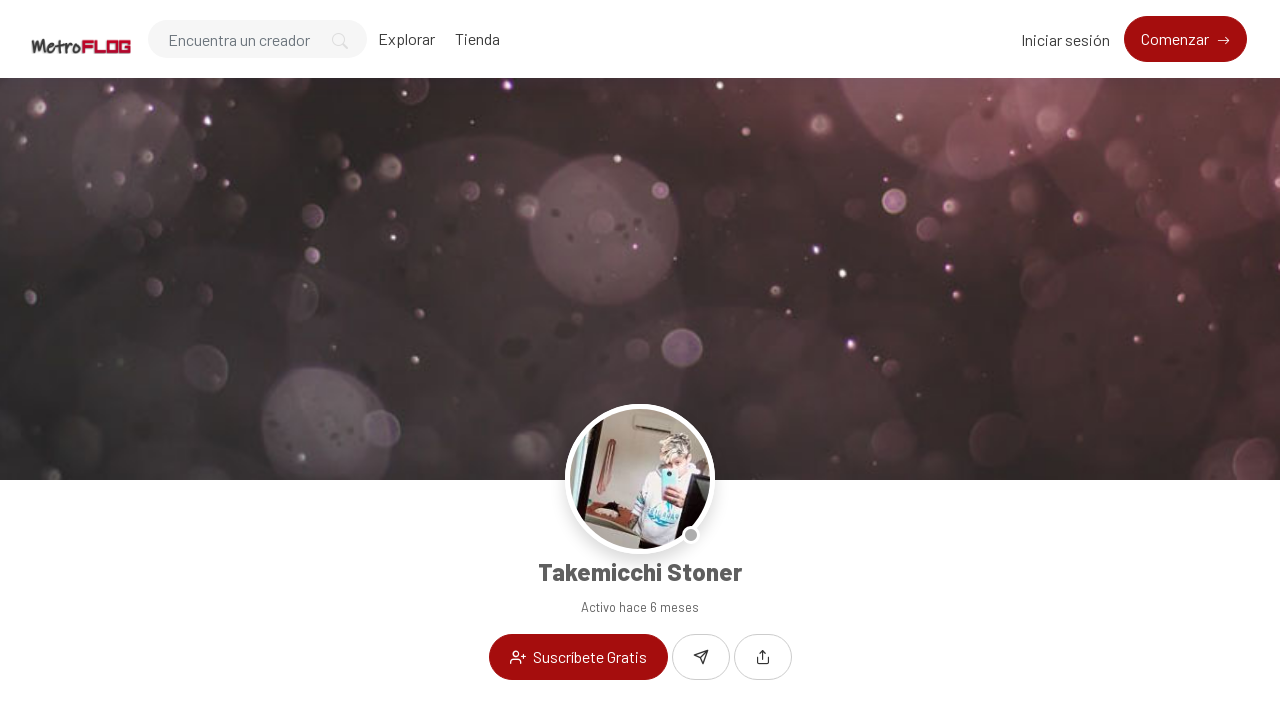

--- FILE ---
content_type: text/html; charset=utf-8
request_url: https://www.google.com/recaptcha/api2/anchor?ar=1&k=6LcmRZgrAAAAAG3foq9aoXiO8IWzd9ixOQV5m4xr&co=aHR0cHM6Ly9tZXRyb2Zsb2cuY29tLmFyOjQ0Mw..&hl=en&v=PoyoqOPhxBO7pBk68S4YbpHZ&size=invisible&anchor-ms=20000&execute-ms=30000&cb=7lzr7cmtpiym
body_size: 49322
content:
<!DOCTYPE HTML><html dir="ltr" lang="en"><head><meta http-equiv="Content-Type" content="text/html; charset=UTF-8">
<meta http-equiv="X-UA-Compatible" content="IE=edge">
<title>reCAPTCHA</title>
<style type="text/css">
/* cyrillic-ext */
@font-face {
  font-family: 'Roboto';
  font-style: normal;
  font-weight: 400;
  font-stretch: 100%;
  src: url(//fonts.gstatic.com/s/roboto/v48/KFO7CnqEu92Fr1ME7kSn66aGLdTylUAMa3GUBHMdazTgWw.woff2) format('woff2');
  unicode-range: U+0460-052F, U+1C80-1C8A, U+20B4, U+2DE0-2DFF, U+A640-A69F, U+FE2E-FE2F;
}
/* cyrillic */
@font-face {
  font-family: 'Roboto';
  font-style: normal;
  font-weight: 400;
  font-stretch: 100%;
  src: url(//fonts.gstatic.com/s/roboto/v48/KFO7CnqEu92Fr1ME7kSn66aGLdTylUAMa3iUBHMdazTgWw.woff2) format('woff2');
  unicode-range: U+0301, U+0400-045F, U+0490-0491, U+04B0-04B1, U+2116;
}
/* greek-ext */
@font-face {
  font-family: 'Roboto';
  font-style: normal;
  font-weight: 400;
  font-stretch: 100%;
  src: url(//fonts.gstatic.com/s/roboto/v48/KFO7CnqEu92Fr1ME7kSn66aGLdTylUAMa3CUBHMdazTgWw.woff2) format('woff2');
  unicode-range: U+1F00-1FFF;
}
/* greek */
@font-face {
  font-family: 'Roboto';
  font-style: normal;
  font-weight: 400;
  font-stretch: 100%;
  src: url(//fonts.gstatic.com/s/roboto/v48/KFO7CnqEu92Fr1ME7kSn66aGLdTylUAMa3-UBHMdazTgWw.woff2) format('woff2');
  unicode-range: U+0370-0377, U+037A-037F, U+0384-038A, U+038C, U+038E-03A1, U+03A3-03FF;
}
/* math */
@font-face {
  font-family: 'Roboto';
  font-style: normal;
  font-weight: 400;
  font-stretch: 100%;
  src: url(//fonts.gstatic.com/s/roboto/v48/KFO7CnqEu92Fr1ME7kSn66aGLdTylUAMawCUBHMdazTgWw.woff2) format('woff2');
  unicode-range: U+0302-0303, U+0305, U+0307-0308, U+0310, U+0312, U+0315, U+031A, U+0326-0327, U+032C, U+032F-0330, U+0332-0333, U+0338, U+033A, U+0346, U+034D, U+0391-03A1, U+03A3-03A9, U+03B1-03C9, U+03D1, U+03D5-03D6, U+03F0-03F1, U+03F4-03F5, U+2016-2017, U+2034-2038, U+203C, U+2040, U+2043, U+2047, U+2050, U+2057, U+205F, U+2070-2071, U+2074-208E, U+2090-209C, U+20D0-20DC, U+20E1, U+20E5-20EF, U+2100-2112, U+2114-2115, U+2117-2121, U+2123-214F, U+2190, U+2192, U+2194-21AE, U+21B0-21E5, U+21F1-21F2, U+21F4-2211, U+2213-2214, U+2216-22FF, U+2308-230B, U+2310, U+2319, U+231C-2321, U+2336-237A, U+237C, U+2395, U+239B-23B7, U+23D0, U+23DC-23E1, U+2474-2475, U+25AF, U+25B3, U+25B7, U+25BD, U+25C1, U+25CA, U+25CC, U+25FB, U+266D-266F, U+27C0-27FF, U+2900-2AFF, U+2B0E-2B11, U+2B30-2B4C, U+2BFE, U+3030, U+FF5B, U+FF5D, U+1D400-1D7FF, U+1EE00-1EEFF;
}
/* symbols */
@font-face {
  font-family: 'Roboto';
  font-style: normal;
  font-weight: 400;
  font-stretch: 100%;
  src: url(//fonts.gstatic.com/s/roboto/v48/KFO7CnqEu92Fr1ME7kSn66aGLdTylUAMaxKUBHMdazTgWw.woff2) format('woff2');
  unicode-range: U+0001-000C, U+000E-001F, U+007F-009F, U+20DD-20E0, U+20E2-20E4, U+2150-218F, U+2190, U+2192, U+2194-2199, U+21AF, U+21E6-21F0, U+21F3, U+2218-2219, U+2299, U+22C4-22C6, U+2300-243F, U+2440-244A, U+2460-24FF, U+25A0-27BF, U+2800-28FF, U+2921-2922, U+2981, U+29BF, U+29EB, U+2B00-2BFF, U+4DC0-4DFF, U+FFF9-FFFB, U+10140-1018E, U+10190-1019C, U+101A0, U+101D0-101FD, U+102E0-102FB, U+10E60-10E7E, U+1D2C0-1D2D3, U+1D2E0-1D37F, U+1F000-1F0FF, U+1F100-1F1AD, U+1F1E6-1F1FF, U+1F30D-1F30F, U+1F315, U+1F31C, U+1F31E, U+1F320-1F32C, U+1F336, U+1F378, U+1F37D, U+1F382, U+1F393-1F39F, U+1F3A7-1F3A8, U+1F3AC-1F3AF, U+1F3C2, U+1F3C4-1F3C6, U+1F3CA-1F3CE, U+1F3D4-1F3E0, U+1F3ED, U+1F3F1-1F3F3, U+1F3F5-1F3F7, U+1F408, U+1F415, U+1F41F, U+1F426, U+1F43F, U+1F441-1F442, U+1F444, U+1F446-1F449, U+1F44C-1F44E, U+1F453, U+1F46A, U+1F47D, U+1F4A3, U+1F4B0, U+1F4B3, U+1F4B9, U+1F4BB, U+1F4BF, U+1F4C8-1F4CB, U+1F4D6, U+1F4DA, U+1F4DF, U+1F4E3-1F4E6, U+1F4EA-1F4ED, U+1F4F7, U+1F4F9-1F4FB, U+1F4FD-1F4FE, U+1F503, U+1F507-1F50B, U+1F50D, U+1F512-1F513, U+1F53E-1F54A, U+1F54F-1F5FA, U+1F610, U+1F650-1F67F, U+1F687, U+1F68D, U+1F691, U+1F694, U+1F698, U+1F6AD, U+1F6B2, U+1F6B9-1F6BA, U+1F6BC, U+1F6C6-1F6CF, U+1F6D3-1F6D7, U+1F6E0-1F6EA, U+1F6F0-1F6F3, U+1F6F7-1F6FC, U+1F700-1F7FF, U+1F800-1F80B, U+1F810-1F847, U+1F850-1F859, U+1F860-1F887, U+1F890-1F8AD, U+1F8B0-1F8BB, U+1F8C0-1F8C1, U+1F900-1F90B, U+1F93B, U+1F946, U+1F984, U+1F996, U+1F9E9, U+1FA00-1FA6F, U+1FA70-1FA7C, U+1FA80-1FA89, U+1FA8F-1FAC6, U+1FACE-1FADC, U+1FADF-1FAE9, U+1FAF0-1FAF8, U+1FB00-1FBFF;
}
/* vietnamese */
@font-face {
  font-family: 'Roboto';
  font-style: normal;
  font-weight: 400;
  font-stretch: 100%;
  src: url(//fonts.gstatic.com/s/roboto/v48/KFO7CnqEu92Fr1ME7kSn66aGLdTylUAMa3OUBHMdazTgWw.woff2) format('woff2');
  unicode-range: U+0102-0103, U+0110-0111, U+0128-0129, U+0168-0169, U+01A0-01A1, U+01AF-01B0, U+0300-0301, U+0303-0304, U+0308-0309, U+0323, U+0329, U+1EA0-1EF9, U+20AB;
}
/* latin-ext */
@font-face {
  font-family: 'Roboto';
  font-style: normal;
  font-weight: 400;
  font-stretch: 100%;
  src: url(//fonts.gstatic.com/s/roboto/v48/KFO7CnqEu92Fr1ME7kSn66aGLdTylUAMa3KUBHMdazTgWw.woff2) format('woff2');
  unicode-range: U+0100-02BA, U+02BD-02C5, U+02C7-02CC, U+02CE-02D7, U+02DD-02FF, U+0304, U+0308, U+0329, U+1D00-1DBF, U+1E00-1E9F, U+1EF2-1EFF, U+2020, U+20A0-20AB, U+20AD-20C0, U+2113, U+2C60-2C7F, U+A720-A7FF;
}
/* latin */
@font-face {
  font-family: 'Roboto';
  font-style: normal;
  font-weight: 400;
  font-stretch: 100%;
  src: url(//fonts.gstatic.com/s/roboto/v48/KFO7CnqEu92Fr1ME7kSn66aGLdTylUAMa3yUBHMdazQ.woff2) format('woff2');
  unicode-range: U+0000-00FF, U+0131, U+0152-0153, U+02BB-02BC, U+02C6, U+02DA, U+02DC, U+0304, U+0308, U+0329, U+2000-206F, U+20AC, U+2122, U+2191, U+2193, U+2212, U+2215, U+FEFF, U+FFFD;
}
/* cyrillic-ext */
@font-face {
  font-family: 'Roboto';
  font-style: normal;
  font-weight: 500;
  font-stretch: 100%;
  src: url(//fonts.gstatic.com/s/roboto/v48/KFO7CnqEu92Fr1ME7kSn66aGLdTylUAMa3GUBHMdazTgWw.woff2) format('woff2');
  unicode-range: U+0460-052F, U+1C80-1C8A, U+20B4, U+2DE0-2DFF, U+A640-A69F, U+FE2E-FE2F;
}
/* cyrillic */
@font-face {
  font-family: 'Roboto';
  font-style: normal;
  font-weight: 500;
  font-stretch: 100%;
  src: url(//fonts.gstatic.com/s/roboto/v48/KFO7CnqEu92Fr1ME7kSn66aGLdTylUAMa3iUBHMdazTgWw.woff2) format('woff2');
  unicode-range: U+0301, U+0400-045F, U+0490-0491, U+04B0-04B1, U+2116;
}
/* greek-ext */
@font-face {
  font-family: 'Roboto';
  font-style: normal;
  font-weight: 500;
  font-stretch: 100%;
  src: url(//fonts.gstatic.com/s/roboto/v48/KFO7CnqEu92Fr1ME7kSn66aGLdTylUAMa3CUBHMdazTgWw.woff2) format('woff2');
  unicode-range: U+1F00-1FFF;
}
/* greek */
@font-face {
  font-family: 'Roboto';
  font-style: normal;
  font-weight: 500;
  font-stretch: 100%;
  src: url(//fonts.gstatic.com/s/roboto/v48/KFO7CnqEu92Fr1ME7kSn66aGLdTylUAMa3-UBHMdazTgWw.woff2) format('woff2');
  unicode-range: U+0370-0377, U+037A-037F, U+0384-038A, U+038C, U+038E-03A1, U+03A3-03FF;
}
/* math */
@font-face {
  font-family: 'Roboto';
  font-style: normal;
  font-weight: 500;
  font-stretch: 100%;
  src: url(//fonts.gstatic.com/s/roboto/v48/KFO7CnqEu92Fr1ME7kSn66aGLdTylUAMawCUBHMdazTgWw.woff2) format('woff2');
  unicode-range: U+0302-0303, U+0305, U+0307-0308, U+0310, U+0312, U+0315, U+031A, U+0326-0327, U+032C, U+032F-0330, U+0332-0333, U+0338, U+033A, U+0346, U+034D, U+0391-03A1, U+03A3-03A9, U+03B1-03C9, U+03D1, U+03D5-03D6, U+03F0-03F1, U+03F4-03F5, U+2016-2017, U+2034-2038, U+203C, U+2040, U+2043, U+2047, U+2050, U+2057, U+205F, U+2070-2071, U+2074-208E, U+2090-209C, U+20D0-20DC, U+20E1, U+20E5-20EF, U+2100-2112, U+2114-2115, U+2117-2121, U+2123-214F, U+2190, U+2192, U+2194-21AE, U+21B0-21E5, U+21F1-21F2, U+21F4-2211, U+2213-2214, U+2216-22FF, U+2308-230B, U+2310, U+2319, U+231C-2321, U+2336-237A, U+237C, U+2395, U+239B-23B7, U+23D0, U+23DC-23E1, U+2474-2475, U+25AF, U+25B3, U+25B7, U+25BD, U+25C1, U+25CA, U+25CC, U+25FB, U+266D-266F, U+27C0-27FF, U+2900-2AFF, U+2B0E-2B11, U+2B30-2B4C, U+2BFE, U+3030, U+FF5B, U+FF5D, U+1D400-1D7FF, U+1EE00-1EEFF;
}
/* symbols */
@font-face {
  font-family: 'Roboto';
  font-style: normal;
  font-weight: 500;
  font-stretch: 100%;
  src: url(//fonts.gstatic.com/s/roboto/v48/KFO7CnqEu92Fr1ME7kSn66aGLdTylUAMaxKUBHMdazTgWw.woff2) format('woff2');
  unicode-range: U+0001-000C, U+000E-001F, U+007F-009F, U+20DD-20E0, U+20E2-20E4, U+2150-218F, U+2190, U+2192, U+2194-2199, U+21AF, U+21E6-21F0, U+21F3, U+2218-2219, U+2299, U+22C4-22C6, U+2300-243F, U+2440-244A, U+2460-24FF, U+25A0-27BF, U+2800-28FF, U+2921-2922, U+2981, U+29BF, U+29EB, U+2B00-2BFF, U+4DC0-4DFF, U+FFF9-FFFB, U+10140-1018E, U+10190-1019C, U+101A0, U+101D0-101FD, U+102E0-102FB, U+10E60-10E7E, U+1D2C0-1D2D3, U+1D2E0-1D37F, U+1F000-1F0FF, U+1F100-1F1AD, U+1F1E6-1F1FF, U+1F30D-1F30F, U+1F315, U+1F31C, U+1F31E, U+1F320-1F32C, U+1F336, U+1F378, U+1F37D, U+1F382, U+1F393-1F39F, U+1F3A7-1F3A8, U+1F3AC-1F3AF, U+1F3C2, U+1F3C4-1F3C6, U+1F3CA-1F3CE, U+1F3D4-1F3E0, U+1F3ED, U+1F3F1-1F3F3, U+1F3F5-1F3F7, U+1F408, U+1F415, U+1F41F, U+1F426, U+1F43F, U+1F441-1F442, U+1F444, U+1F446-1F449, U+1F44C-1F44E, U+1F453, U+1F46A, U+1F47D, U+1F4A3, U+1F4B0, U+1F4B3, U+1F4B9, U+1F4BB, U+1F4BF, U+1F4C8-1F4CB, U+1F4D6, U+1F4DA, U+1F4DF, U+1F4E3-1F4E6, U+1F4EA-1F4ED, U+1F4F7, U+1F4F9-1F4FB, U+1F4FD-1F4FE, U+1F503, U+1F507-1F50B, U+1F50D, U+1F512-1F513, U+1F53E-1F54A, U+1F54F-1F5FA, U+1F610, U+1F650-1F67F, U+1F687, U+1F68D, U+1F691, U+1F694, U+1F698, U+1F6AD, U+1F6B2, U+1F6B9-1F6BA, U+1F6BC, U+1F6C6-1F6CF, U+1F6D3-1F6D7, U+1F6E0-1F6EA, U+1F6F0-1F6F3, U+1F6F7-1F6FC, U+1F700-1F7FF, U+1F800-1F80B, U+1F810-1F847, U+1F850-1F859, U+1F860-1F887, U+1F890-1F8AD, U+1F8B0-1F8BB, U+1F8C0-1F8C1, U+1F900-1F90B, U+1F93B, U+1F946, U+1F984, U+1F996, U+1F9E9, U+1FA00-1FA6F, U+1FA70-1FA7C, U+1FA80-1FA89, U+1FA8F-1FAC6, U+1FACE-1FADC, U+1FADF-1FAE9, U+1FAF0-1FAF8, U+1FB00-1FBFF;
}
/* vietnamese */
@font-face {
  font-family: 'Roboto';
  font-style: normal;
  font-weight: 500;
  font-stretch: 100%;
  src: url(//fonts.gstatic.com/s/roboto/v48/KFO7CnqEu92Fr1ME7kSn66aGLdTylUAMa3OUBHMdazTgWw.woff2) format('woff2');
  unicode-range: U+0102-0103, U+0110-0111, U+0128-0129, U+0168-0169, U+01A0-01A1, U+01AF-01B0, U+0300-0301, U+0303-0304, U+0308-0309, U+0323, U+0329, U+1EA0-1EF9, U+20AB;
}
/* latin-ext */
@font-face {
  font-family: 'Roboto';
  font-style: normal;
  font-weight: 500;
  font-stretch: 100%;
  src: url(//fonts.gstatic.com/s/roboto/v48/KFO7CnqEu92Fr1ME7kSn66aGLdTylUAMa3KUBHMdazTgWw.woff2) format('woff2');
  unicode-range: U+0100-02BA, U+02BD-02C5, U+02C7-02CC, U+02CE-02D7, U+02DD-02FF, U+0304, U+0308, U+0329, U+1D00-1DBF, U+1E00-1E9F, U+1EF2-1EFF, U+2020, U+20A0-20AB, U+20AD-20C0, U+2113, U+2C60-2C7F, U+A720-A7FF;
}
/* latin */
@font-face {
  font-family: 'Roboto';
  font-style: normal;
  font-weight: 500;
  font-stretch: 100%;
  src: url(//fonts.gstatic.com/s/roboto/v48/KFO7CnqEu92Fr1ME7kSn66aGLdTylUAMa3yUBHMdazQ.woff2) format('woff2');
  unicode-range: U+0000-00FF, U+0131, U+0152-0153, U+02BB-02BC, U+02C6, U+02DA, U+02DC, U+0304, U+0308, U+0329, U+2000-206F, U+20AC, U+2122, U+2191, U+2193, U+2212, U+2215, U+FEFF, U+FFFD;
}
/* cyrillic-ext */
@font-face {
  font-family: 'Roboto';
  font-style: normal;
  font-weight: 900;
  font-stretch: 100%;
  src: url(//fonts.gstatic.com/s/roboto/v48/KFO7CnqEu92Fr1ME7kSn66aGLdTylUAMa3GUBHMdazTgWw.woff2) format('woff2');
  unicode-range: U+0460-052F, U+1C80-1C8A, U+20B4, U+2DE0-2DFF, U+A640-A69F, U+FE2E-FE2F;
}
/* cyrillic */
@font-face {
  font-family: 'Roboto';
  font-style: normal;
  font-weight: 900;
  font-stretch: 100%;
  src: url(//fonts.gstatic.com/s/roboto/v48/KFO7CnqEu92Fr1ME7kSn66aGLdTylUAMa3iUBHMdazTgWw.woff2) format('woff2');
  unicode-range: U+0301, U+0400-045F, U+0490-0491, U+04B0-04B1, U+2116;
}
/* greek-ext */
@font-face {
  font-family: 'Roboto';
  font-style: normal;
  font-weight: 900;
  font-stretch: 100%;
  src: url(//fonts.gstatic.com/s/roboto/v48/KFO7CnqEu92Fr1ME7kSn66aGLdTylUAMa3CUBHMdazTgWw.woff2) format('woff2');
  unicode-range: U+1F00-1FFF;
}
/* greek */
@font-face {
  font-family: 'Roboto';
  font-style: normal;
  font-weight: 900;
  font-stretch: 100%;
  src: url(//fonts.gstatic.com/s/roboto/v48/KFO7CnqEu92Fr1ME7kSn66aGLdTylUAMa3-UBHMdazTgWw.woff2) format('woff2');
  unicode-range: U+0370-0377, U+037A-037F, U+0384-038A, U+038C, U+038E-03A1, U+03A3-03FF;
}
/* math */
@font-face {
  font-family: 'Roboto';
  font-style: normal;
  font-weight: 900;
  font-stretch: 100%;
  src: url(//fonts.gstatic.com/s/roboto/v48/KFO7CnqEu92Fr1ME7kSn66aGLdTylUAMawCUBHMdazTgWw.woff2) format('woff2');
  unicode-range: U+0302-0303, U+0305, U+0307-0308, U+0310, U+0312, U+0315, U+031A, U+0326-0327, U+032C, U+032F-0330, U+0332-0333, U+0338, U+033A, U+0346, U+034D, U+0391-03A1, U+03A3-03A9, U+03B1-03C9, U+03D1, U+03D5-03D6, U+03F0-03F1, U+03F4-03F5, U+2016-2017, U+2034-2038, U+203C, U+2040, U+2043, U+2047, U+2050, U+2057, U+205F, U+2070-2071, U+2074-208E, U+2090-209C, U+20D0-20DC, U+20E1, U+20E5-20EF, U+2100-2112, U+2114-2115, U+2117-2121, U+2123-214F, U+2190, U+2192, U+2194-21AE, U+21B0-21E5, U+21F1-21F2, U+21F4-2211, U+2213-2214, U+2216-22FF, U+2308-230B, U+2310, U+2319, U+231C-2321, U+2336-237A, U+237C, U+2395, U+239B-23B7, U+23D0, U+23DC-23E1, U+2474-2475, U+25AF, U+25B3, U+25B7, U+25BD, U+25C1, U+25CA, U+25CC, U+25FB, U+266D-266F, U+27C0-27FF, U+2900-2AFF, U+2B0E-2B11, U+2B30-2B4C, U+2BFE, U+3030, U+FF5B, U+FF5D, U+1D400-1D7FF, U+1EE00-1EEFF;
}
/* symbols */
@font-face {
  font-family: 'Roboto';
  font-style: normal;
  font-weight: 900;
  font-stretch: 100%;
  src: url(//fonts.gstatic.com/s/roboto/v48/KFO7CnqEu92Fr1ME7kSn66aGLdTylUAMaxKUBHMdazTgWw.woff2) format('woff2');
  unicode-range: U+0001-000C, U+000E-001F, U+007F-009F, U+20DD-20E0, U+20E2-20E4, U+2150-218F, U+2190, U+2192, U+2194-2199, U+21AF, U+21E6-21F0, U+21F3, U+2218-2219, U+2299, U+22C4-22C6, U+2300-243F, U+2440-244A, U+2460-24FF, U+25A0-27BF, U+2800-28FF, U+2921-2922, U+2981, U+29BF, U+29EB, U+2B00-2BFF, U+4DC0-4DFF, U+FFF9-FFFB, U+10140-1018E, U+10190-1019C, U+101A0, U+101D0-101FD, U+102E0-102FB, U+10E60-10E7E, U+1D2C0-1D2D3, U+1D2E0-1D37F, U+1F000-1F0FF, U+1F100-1F1AD, U+1F1E6-1F1FF, U+1F30D-1F30F, U+1F315, U+1F31C, U+1F31E, U+1F320-1F32C, U+1F336, U+1F378, U+1F37D, U+1F382, U+1F393-1F39F, U+1F3A7-1F3A8, U+1F3AC-1F3AF, U+1F3C2, U+1F3C4-1F3C6, U+1F3CA-1F3CE, U+1F3D4-1F3E0, U+1F3ED, U+1F3F1-1F3F3, U+1F3F5-1F3F7, U+1F408, U+1F415, U+1F41F, U+1F426, U+1F43F, U+1F441-1F442, U+1F444, U+1F446-1F449, U+1F44C-1F44E, U+1F453, U+1F46A, U+1F47D, U+1F4A3, U+1F4B0, U+1F4B3, U+1F4B9, U+1F4BB, U+1F4BF, U+1F4C8-1F4CB, U+1F4D6, U+1F4DA, U+1F4DF, U+1F4E3-1F4E6, U+1F4EA-1F4ED, U+1F4F7, U+1F4F9-1F4FB, U+1F4FD-1F4FE, U+1F503, U+1F507-1F50B, U+1F50D, U+1F512-1F513, U+1F53E-1F54A, U+1F54F-1F5FA, U+1F610, U+1F650-1F67F, U+1F687, U+1F68D, U+1F691, U+1F694, U+1F698, U+1F6AD, U+1F6B2, U+1F6B9-1F6BA, U+1F6BC, U+1F6C6-1F6CF, U+1F6D3-1F6D7, U+1F6E0-1F6EA, U+1F6F0-1F6F3, U+1F6F7-1F6FC, U+1F700-1F7FF, U+1F800-1F80B, U+1F810-1F847, U+1F850-1F859, U+1F860-1F887, U+1F890-1F8AD, U+1F8B0-1F8BB, U+1F8C0-1F8C1, U+1F900-1F90B, U+1F93B, U+1F946, U+1F984, U+1F996, U+1F9E9, U+1FA00-1FA6F, U+1FA70-1FA7C, U+1FA80-1FA89, U+1FA8F-1FAC6, U+1FACE-1FADC, U+1FADF-1FAE9, U+1FAF0-1FAF8, U+1FB00-1FBFF;
}
/* vietnamese */
@font-face {
  font-family: 'Roboto';
  font-style: normal;
  font-weight: 900;
  font-stretch: 100%;
  src: url(//fonts.gstatic.com/s/roboto/v48/KFO7CnqEu92Fr1ME7kSn66aGLdTylUAMa3OUBHMdazTgWw.woff2) format('woff2');
  unicode-range: U+0102-0103, U+0110-0111, U+0128-0129, U+0168-0169, U+01A0-01A1, U+01AF-01B0, U+0300-0301, U+0303-0304, U+0308-0309, U+0323, U+0329, U+1EA0-1EF9, U+20AB;
}
/* latin-ext */
@font-face {
  font-family: 'Roboto';
  font-style: normal;
  font-weight: 900;
  font-stretch: 100%;
  src: url(//fonts.gstatic.com/s/roboto/v48/KFO7CnqEu92Fr1ME7kSn66aGLdTylUAMa3KUBHMdazTgWw.woff2) format('woff2');
  unicode-range: U+0100-02BA, U+02BD-02C5, U+02C7-02CC, U+02CE-02D7, U+02DD-02FF, U+0304, U+0308, U+0329, U+1D00-1DBF, U+1E00-1E9F, U+1EF2-1EFF, U+2020, U+20A0-20AB, U+20AD-20C0, U+2113, U+2C60-2C7F, U+A720-A7FF;
}
/* latin */
@font-face {
  font-family: 'Roboto';
  font-style: normal;
  font-weight: 900;
  font-stretch: 100%;
  src: url(//fonts.gstatic.com/s/roboto/v48/KFO7CnqEu92Fr1ME7kSn66aGLdTylUAMa3yUBHMdazQ.woff2) format('woff2');
  unicode-range: U+0000-00FF, U+0131, U+0152-0153, U+02BB-02BC, U+02C6, U+02DA, U+02DC, U+0304, U+0308, U+0329, U+2000-206F, U+20AC, U+2122, U+2191, U+2193, U+2212, U+2215, U+FEFF, U+FFFD;
}

</style>
<link rel="stylesheet" type="text/css" href="https://www.gstatic.com/recaptcha/releases/PoyoqOPhxBO7pBk68S4YbpHZ/styles__ltr.css">
<script nonce="E0TcIvvNQV0bbSNvHEpVag" type="text/javascript">window['__recaptcha_api'] = 'https://www.google.com/recaptcha/api2/';</script>
<script type="text/javascript" src="https://www.gstatic.com/recaptcha/releases/PoyoqOPhxBO7pBk68S4YbpHZ/recaptcha__en.js" nonce="E0TcIvvNQV0bbSNvHEpVag">
      
    </script></head>
<body><div id="rc-anchor-alert" class="rc-anchor-alert"></div>
<input type="hidden" id="recaptcha-token" value="[base64]">
<script type="text/javascript" nonce="E0TcIvvNQV0bbSNvHEpVag">
      recaptcha.anchor.Main.init("[\x22ainput\x22,[\x22bgdata\x22,\x22\x22,\[base64]/[base64]/bmV3IFpbdF0obVswXSk6Sz09Mj9uZXcgWlt0XShtWzBdLG1bMV0pOks9PTM/bmV3IFpbdF0obVswXSxtWzFdLG1bMl0pOks9PTQ/[base64]/[base64]/[base64]/[base64]/[base64]/[base64]/[base64]/[base64]/[base64]/[base64]/[base64]/[base64]/[base64]/[base64]\\u003d\\u003d\x22,\[base64]\\u003d\x22,\x22w7orw6EhesKUw406NGzDrCNFwrAHw7rCucOyJRsGaMOVHxrDtWzCnT9kFTs6wo5nworCtyzDvCDDmHBtwofClXPDg2J4wq8VwpPCpBPDjMK0w405FEY/C8KCw5/Ch8Oiw7bDhsOTwqXCpm8CdMO6w6pZw53DscK6J1tiwq3DrGQ9a8KLw5bCp8OIA8O/wrA9E8ODEsKnZmlDw4Q/EsOsw5TDvTPCusOAZjoTYAQLw6/CkypXwrLDvy9WQ8K0wpNuVsOFw7zDsknDm8O5wqvDqlxdAjbDp8KxNUHDhVljOTfDssOowpPDj8OUwq3CuD3CusKKNhHChMK7wooaw5HDkn5nw6Y6AcKrTcKtwqzDrsKoQl1rw7nDmRYcTgZibcKtw65TY8Ohwq3CmVrDiz9secODIgfCscO4wq7DtsK/wofDjVtUXywyTR1pBsK2w5FZXHDDosKeHcKJayrCkx7CmTrCl8Oww7jCjjfDu8KVwq3CsMOuMsOjI8OkD0/Ct243R8Kmw4DDucKWwoHDiMKgw4Vtwq1Sw57DlcKxYcKuwo/Ck2vCtMKYd2PDp8OkwrI7Ah7CrMKvBsOrD8Kmw5fCv8KvRi/Cv17CsMKBw4krwqh5w4t0dFU7LD9IwoTCnCHDtBtqRR5Qw4QLVRAtE8OZJ3Nuw6g0HioswrYhesKfbsKKXRHDlm/Dq8Knw73DuU3Cv8OzMy04A2nCrcKTw67DosKCQ8OXL8O3w77Ct0vDrsKaHEXCl8KYH8O9wofDjMONTCHCoDXDs0LDtsOCUcOFaMOPVcOQwqM1G8OSwovCncO/[base64]/ChEdRwpnCncKxIMOnwoILwoNLwrxOwptmwpvDgkfCt0PDkR/DnT7CrxtMBcOdB8KGSlvDoATDuhgsBMK+wrXCksKbw7wLZMOvP8ORwrXClMOscWDDnMO8wpcKwrtHw5jCn8OFS07CosKOMcOaw7TCh8KdwoACwpQtBy7DtcKyV1DCqjPCqWQbYlxCZcORwrTDtE5/bGPDl8KQOcOiFsO3OhMcaRkWIAHCslrDv8Kuwo3CjcK0wo1Jw5DDtT7ClyfCkRHCkcO8w4XDg8Oew6EbwpkMDhd0N3d/w5TDo3HCoxLCsQ/ClsK2FhxPZ1JHwqslwqsPUcKbw5JRSELCo8KHw5PChMKWZ8OxeMKHw6vDkcKMwr3DpQfCpcOnw6bDosKGVEMewqjChMOLw7zDgjRuw53DjMKbwoPClmc/[base64]/wopGDnLCnTXDg8OYwp8EwpDCnMK3wp/DllzDvUYQw4F0S8ODwp9Jw73DmcKcH8KLw4HDoCQuw6lJacKmw5J9RCULw7zDhMKxA8OGw5IFQD/DhMOBaMK3w6bCucOkw7QgF8OIwq7DoMKtfcK+QCzDqcOywrXChjzDkQjCmMO9wrzCtMORfMOHw5fCocOvaXfClG/DuCfDqcO3woAEwrXDkC1mw7wJwrdeM8KDwovCjCfDvcKRIcKoBSZ+MMOUHU/CvsOXCX9HAcKEasKbw6dfwrbCjTA/OcOVwqckWxbDrcKvwqrDrMK7wqBOw7HCkV4TH8K2w5d3XDzDsMK3dsKKwrPCrsOSY8OKdsK8wqxKbWc1wo/[base64]/Dh0odwqZewoPDucKhw6xtwrjDhsKGOwx2CsKIecOpCcKmwqPCs2zDvTbClSk7wqfCjGfDvHU/Z8Knw53DoMKHw47Cl8Oxw4XCg8O6RsKqwoPDsHjDmh/DocOQYcKNOcKiNyZTw5TDsl/DsMOkHsOLfMK/[base64]/DusOZB8KFW8OfdkrDiWcAYgIXIsO7w41rw5fDoCZSNhBiSMOFwrhHHHxYVHFqw5NuwqAVAEJcJMK2w410wpkSUiZqKE8DCV7DqMKIbFknw6zCncKFAcOdAwXDilrCj08FFF/DvsOeBcKLX8OlwrjDiRvDqU0hw5bDtijDosOhwp0/ccO6w7xPw6MVwp7DoMOpw4fDgMKbJcOFbhNeO8KpfHIrfMKRw4bDuArCusOUwrnCnMOhCSnCtxEGXcOhNgbCgsOrJsKWGkbCpcKsdcKDGsKIwpfDsRkJwoc/w4bDp8KjwoIubRTDosKswq8oNz5Ow7VTMsOFOjLDkcOpElx8w6PCs2sUcMOlWWjDtcO8w4XClR3CkkTCtsOzw5LCi2YqEsKaMmPCnmrDucK2w7dXwrDDusO2wpsMHlPChjlewoIQCcOhRGdpF8KXwodLTsOhwq7CocO+an/DocK4w5HDp0XDg8OewojChMKFwqltw6l6bGkXw7XCtAYYQsKiw77Dj8KUfsOlw5TDhsKbwopGRkFIC8KpFMKewoUlCsOjEsOiUcO+w6/DjnzCiS/CusKowqvDhcKzwoUlOcKowoXDkkIiHTbCngQHw7s2w5UhwqDCkRTCm8OAw43DsHFXwqbCq8OVKzvCs8Ovw7ZawozChh5aw7Y0wrIvw7Zfw5HDu8OQfsOlwqEowrt8HMOwK8OZTjfCpVLDh8OsXMKfa8O1wrtTw69zM8OUw78rwrJ0w5c5LMOEw7PCtMOSckkfw5UOwr/DncOCFsOww6PCvcKuwoJMw77CkMOlw7fDq8OWSwAgwoAsw64IB01yw4R9ecOIJMOow5lnwpNaw67DrMKwwq9/[base64]/YcKSR8KeIsO4w44KbhbCpk3CgsKSccOTOyXDm2IkMytowpo1w6HDmcK4w6EhdsOewqtlw47ClBFpwrTDujXDnMKNGQVcwoZ5DRxWw7PClkbDkMKlKcK3fDM0ZMO9wpbCsS7Cv8KMf8KLworCoEzDuXsjN8KMMW/[base64]/DsGQOwrFzZ8KrwpbCmMKifcK7ETDCgFR6X03DkcO/BXvDnVLDu8O5wpHDucOuwqEZcinDklzCtnJEwrpmY8OaAsKUGx3Dk8Kgw5hZwphAZxbCpnHCgMO/JhtCQhk7ew7CuMK/wq16w6fCgMKMwpMNDiYqblgXfsO9CsODw4BvVsKJw6U0wqNKw6DDpCXDugvClMKZRGE5w7rCrzQJwoTDnsKbw7Abw65YJsKXwqM1VsKuw6wcw5/DqcONQ8K1w6bDkMOVdMK4DsK9C8OEOTXDqBnDtSFDw5HCni5wIlTCj8OqdcOBw6Vrw6keXMKlwoPDm8Kjeh/CjHRjw5HDgmrDmn0AwoJiw5TCrUsYcwwVw5/DuWESw4DDvMK9woEXwoc+wpPCuMKQT3cdCBbDrUl+YMO9N8O6aHTCksOGQlpbw4LDn8OJw6/CpXnDn8OYXF0Rw5NSwp3CpEHDn8O9w4bCgsOjwrjDusKWwpBtasKnGXhiw4cmXXRjw74ZwrLCqsOuw7NtF8KaW8OxL8KSG2fCm2nDokAQw5TDp8KwRREfBWLDtRYhZWPCv8KEXU/DiiHDl1nCmXQfw6JKbi3Ct8OvScK7w7jCn8KHw77Ch2MPK8KQRxPDssK3w4zCgCTCgwPCjcO0fsOHSMKYw4tawrvChjJQFnpfw4l6wpxCC0VTf1BWw4w0w50Kw5vDgFgJDW/ChsKwwrgPw5YDwrzCg8KwwrvCmcOISMOIVAZ1w7gDwokVw5czw7ExwqvDnwDCvHfCicO2wrF8EGZiwqfCkMKcUsOkV1EPwqkBPyhVS8OZYUQGXcO3fcORw7TDvcOUeXLCt8O8Wx5BUXBfw7PCjGrDs3HDi2cIQ8KFcy/CtWBpUMKmFMKVOsOqw6DDksKOLXEaw5nCjsOSw7RadTlocU7CoBdhw5vCosKPWnLCk3N3FxDDoEnDgcKFYQBJH23DvWNcw7I0wobCp8OlwrXDmGHDv8K6E8Ogw5zCtywvwpfCilzDp1IaCErDsy5PwqwEMMOtw6AIw74lwq4/w7g+w61UPsOzw6UIw77DjyAhMyXClsKGacOTD8Otw4gRF8OlQRTDvAYQwqvDjS7Ct1U+wosbw6VTMQI5EgnDvzTDg8OQOsOrdSLDiMK/w6ZGBx12w7PCvcKOWjrClhlnw6/DnMKZwpfDkcKZbMKlRm5faQYIwpIvwrBCwp5sw5nDq0fCoArDnjVtwp/DvFIow6FKRnpmw5LCshvDncKACRhpBEvDp2HCncKrKRDCvcO8w4NVdkBcwoIPUcO1N8Orw50Lw64lEMK3MsKAwp8DwqvCsW/DmcKowqI2E8K3w6x8c3bDvXJfZMOSV8OYEcOjX8KzcnTDryjCjnXDiXrCswHDn8Ouw61Swr5OwpDCvsKHw6TDl1xkw481DcKUwoPDnMKOwq7CnFYRLMKZRMKSw5swZyvDt8OGwpQzMMKTdMODaUrDlsKLw6tgMGhpWBXCpAnDvcKmHiLDon9mw53DlyDDvxLClMK/[base64]/CpcOmwq7DjxoHeynCs0xlwpHDjnvDpXR0woEMYcK8wqbCi8OQwpTCrsO4UCHCnTJjwrnDq8OHOsK2w5I5w7fCnFjCnAXDq2XCoGd5e8OUUyXDhypuw47Dm0c9wrJqw7M+LUPDkcO1D8K9TMKBU8O1acKIccOFYy5XFsKPcsOuQ2Nsw6/CoiPCkXXCoB3CjlXCm0FDw7ZuHsOvV1kvwqXDvBBRIWjCi2kSwobDmnHDjMKfw6zCi3kXwo/CjyYTwo/Cj8OewoTDgMKEH0fCucKiFhIEwrcqwoBgwo7Dpx/CqSnDtCJRRcK6wosWd8KQw7ULQwTCm8O/KkAlIsKgw4zDjDvCmBEvC2plw6LCjMOzfsOow4hswqAFwoEdwqI/e8KIwrTCqMKqcx7CscODwpfCkMK6F1nCj8OWw7zCkBXCkX3Do8OWGgMPe8OKwpZ8w5zCt1XDgMOBF8KqZx7DpFDCmsKoOcOJJUkJw4QWccOMwpseCMO+WR0hwoLDjcOEwrtbw7RkanvDgwkjwqHDo8OFwq/DosKLwqxcH2LCq8KDMixVwpPDj8OGADEXH8OwwpHCmQzDsMOLQ2FcwrTCvsKvYcOrSG3DnMOdw7nDlcKGw6XDo1Ajw5p2GjYLw4tsFhdpLlPDrcK2AH/CtBTCnWPDlsKYDm/Dg8O5bz3Cm3TCiWxYIMOuwpbCtXfDoFsxAlvDl2fDsMOdwqY5HxcPbcOUAMKSwo/CpMOCCg/DgRHDuMOsMcKDwqnDnMKfW1PDlH3DojxywrnCo8KoGsO0TQlFcyTCncKRJcO6BcKlDDPChcOIKcKtYDDDrznDqsOgA8KNwpl7wpfCtsOQw6vDqkwlE23Dr08TwrfCksKCU8K8wpbDjwjCpMKcwprDrsKlK2bCi8OTLmUdw5M9ICPDoMO6w5nDp8KIPAYjwr94w5/DoQJYw6VoKU/Cjxs+w5rDoUvCgQTDtcKPHTTDncOCw7vDoMK5w5R1WSYLwrI1KcOcMMORPUDCksKFwoXCkMK/MMOUwrMIKcOkwrnDuMKRw7R0VsK6U8K6DhPCrcOqw6Iow5Jyw5jDimXCusKfw6vCh0zDl8KVwq3DgsKuB8O5cXRNw4zCgBB7e8KOwp/DgsKYw6rCt8KnVMKvw4bDu8KdCcOlwq3CtcKXwqLDsVJHAXEHw67CkDPCsnIJw7glbWt8wqkENcOuw6lxw5LDk8KMH8O7PmgaOF/[base64]/CgXbDk8Kww4HCmHpmG2YCw7BuSBbCjcKuLU5qFSBBw6paw6vCoMO9KBPCosO1DX3Du8OZw4rDm2bCqcK1NsKGccK4wq9Ewosowo7DiA7ClE7ChsKNw5JOWFZXM8ORwozDhW/[base64]/DqsKxw7bDnRVEwowJK8OqwpzCiFXCrMOeXMODw7jDuQoxRnfDjsOHwpPDpEwWEg/Dt8KDW8Kcw6x4wqrDnsK3eRHDkj3Dtg3CgcOvwqfDmWF4W8OIGcOGOsKww5V6wp/[base64]/CkAkyNz7ChcK4w6FxSXpOwo0CAGF2Mi1Xwrt2wpIqw5UHwr7CqAXDiFbCmBPCvA7Dg0J4ChsxJGPCoDwhFMOywonCtmnCmcKELcO9E8KDwpvCtsK4OcK6w5hKwqTDvCjCv8KSXT8XCiYiwp01GSYxw5oAwqNCA8KDMMOCwq4iTF/CiB7DqwHCucOCwpdLexQawoPDksKfHMOUDMK7wrTDjcK3ZFBQKBLCmVTCkcKgZsOiaMKwBmjCg8K+bMObDsKGL8OHw6jDlgPDg1ARLMOgwq/CiT/DiiQTwqXDjMOEw67CusKYJkbDncK2w7Emw5DCmcOdw5/DkGPDrMKAwr7DgC3CrcK5w5fDpHDDosKZaRPDrsK6w5LDtmbDvlLCqA0Tw6YmG8OMc8KwwpnCqEbDkMK1w5FoXcOkwqfCt8KJEWE1woPDknLCvMO1wr5/wpREJ8OfPMO/G8OVfHgCwqh/[base64]/[base64]/woJBPUjDiTB6J8KpCcK/[base64]/wqPDiirDojg/PSvDi8OjEsKiwrXCjnTDpcKBw7JIw4TCvWHCmG/Cn8KsecOfwpUlSsOLw5DDiMOcw59fwrLCu0jCnyhUYDYbLn8tQ8OKfXPCkX7CtsOPwqTCnMOAw6U1w7bCuw9qwoVhwrvDgcKYNDgkEMKdJsKDcsOfwpDDv8O4w4nCr3rDsCFzMMOYLsKWCMKVNcOuwpzCh389wp7CtUxfwokOw4EMw7HDpcKcwo/Dnw/Cq0jDnsOgMDHDiwTCr8OMNiBOw6xlwoDDosOdw597AzjCqcOdPUNhMWkWB8OKwp9TwolZKAF6w6htwoDCtsOAw7rDiMOGwpF9ZcKcw7pYw6/Dp8OYwrp1QcO+Zy3DksOqwqRJMsOAwrvCr8OySMKzw6Zbw41Iw4xHwprDpMK4w4w+w4rCgiLDiF4hw7DCuxnCtxR5e2jCu1/[base64]/DisKlw554NcKswol8YsOrDcO/NijDsMOCI8O8VsObw4ATB8KqwrbDgHZWw4IPKh8JEsOsfzvCoUcoBcKeZ8K9w5HCvnTClATCojoCw77DqTo2wqLCoChFOQTDo8OTw6cnwpJOOCDCv3NHwpTCuGc/GD/DksOiw7zDlBtSeMKiw7lGw4fDn8K1wo/DucOeHcKPwr4+DsO0UsOCRMOYPngOwpLCn8K7HsKMeF1vI8O3XhnDpcOmw7UDSD7DgXHCqSrDvMOLw4rDuUPCljHCtsKMwosuw6hDwpEgwqrCt8O8wpPDpjdHw5VDPnTDhMKlwohKW2YlXlQ6Fm3Du8OXShA/[base64]/CqcOOUzpCwpXDoRQGUl8FbFk9WTDDlh56w5MTwq1fI8K+w7x4NsOrb8KtwpZPw4sqcS1Iw73DrGRfw5NfL8Oow7cZwqvDtn7CvDkEVsO8w759wqZDfMKcwq/CkQ7DthHDgcKmwrHDq15tRjVOwovDtB0Tw5/ChAzCmnnCv2EGwopxVcKMw7ohwr1Ww54nEsK7w6/Cl8KPw5pmeFnCmMOcByMkL8KJTcOEBCvDssK5C8ORCmpfQMKJA07Dj8OWw5DDs8ODNQ7DusOew5HDkMKYCD0ewo3CimXCmkAxw6xlLMK4w64Zwp9RXcOWwqnDhBPCgyomwofDqcKlOS/Do8ODw6ACAcKVMRPDhxXDq8OUwovDhBLDmcKWeFfCmCPDgz4xUMKuwrojw5QWw4gowpskwr4PY15WXXlnVMO5w4fDtsOsIE3DoW/DlsKlw7kpw6LCgsKDCkLDoiUBY8OfcsOtLg7DmHkGBcOrLzTCs2jDuFE0w5hkeU/DpCx/w5QwaTrDukTDhsKIQDbDh1LDtmbDlMKYKF0OCUkawqpKw5IDwrJ/NDtdw6PDs8Kpw5bDsAU/[base64]/[base64]/CjMOfw5zDhcK7WcKCwrTCo1REcsOVwr3CuMOKEHfDi28NDMOELVZNwpPDvMOgAgHDl3ANDMO/wq9/P3VPYVvDisOlw48GWMOdCFXCiwzDg8OLw41vwoQCworDgW/[base64]/[base64]/DkkDCkMOEw5UBw47Ctn0Uw6Y6ccO5G17ChMKRwpvDgUnDusK5wr/CpS9gwoB6wrobw6cow75bc8OVAhjDrmXCvsOhCETCmsOowo/Cm8OwFy9Sw53DmQFKWCnDj0XDj1R4wrdxwqjCjsKtXTRFw4EqQcKKPDvDi2tnWcKTwqHCiQ/CkMK9wo0ZU1TCoExTRnPCrXsWw7jCtVEkw4rCp8KjbGjCu8OSwqbDvwVeVFA9w61EBnbCn2gRwq/DlMK9wqjDvxrCs8OlUG7ClgzCu3xFLytgw58zR8ObDMKSwpfDmgrDvFDDkkNeSXgawpsvAsK0w7hQw5A4TX9oGcOpZX/[base64]/DiMKEUB/ChGdYASJCLRfDr2jCm0PDjlx8wok9w73DrMOPbWsewpTDosO7w7gcX3vDj8Kbb8OsD8OdEcK9wrdVGUJrw6pZwrDDtRrDrMOafsKOw57DnMKqw73DqzhjRkxQw4l4KcK2w7kJHCnDnTXCksOzwp3DncK7w5vCksKHF2jDjcK/wrzClgPCjsOCCFPDp8OZwqjDgnzCiwtLwr0ew47DocOka1Z6f1bCvsOfw6bCmcKLdMO6fMKkIcK6aMOYDcOjWlvCsyNlL8KYwp3DgsKTwrjComwAEMOJwr3DkcO3bUs/wqrDqcKkPVLCn3QFXw7Ck3l6QsOkIAPCsCxxYVfDmsOGUjPCvBggwp9SQ8ODQMKfw4zCosO7wqZ1wr/Ct2PCvsKbwrfDrnsDw57ClcKqwrcjwpJVE8KJw4grUMKGFjw3wp3CisOGw4prwqg2wq/CiMOHacOZOMOQG8KpMMKVw7YiFDHClnXDjcOmw6F5U8K9IsKgenLCusKywpwuw4TChhbDvyDCl8KLwo8Kw54MecK6wqLDvMOhAMKpasO/wo3Dg04Nwp9pVwIXwrI5woxTwpAJZX0+wq7ClXcKXsKVw5pLw6zDsljCkzxta2TDrETCjsOdwodwwpbChxjDmsOVwpzCpcOzbiVewqbCicO+UsOHw4DDvBrChGrCscKyw5XDqsKgOWTDoHrCql/DgsK4WMOpIXdaQ0sfwrjCoAlJw5zDmcO6WMOFw6fDmkhkw653csK6wqkZD2hPAgnCgHrCmR83QcOmw7EkQ8OuwpgDWCLCmH4Iw4/CuMKlJ8KECsKrAMOFwqPCrcKAw45PwphNQ8OxV0zDhG80w7zDpwHDiQ0Mw6EiHcOqwqI8wobDocOiwp1dT0UDwr7CrcOYM1fCh8KvY8KJw7Ehw4A/VcOcRcO1JMKLw4YDVMOTJBHCpnwHSXQkw4XDpGVewq/Dv8Kia8KQc8OrwpvDpcOyMG/Dv8KwDGUZw5PCssKsGcKZOFfDpMKUXxfDv8Kfwps8w5JHwoPDusKnZ1F2LMOYWF7Ch2l5BcKEExPCtMK5wqJkbQ7CgFzCvEnCpBPDvxUew48ew6nCvX3CmyBqRMO9dwYNw7vCksKdEErCtB/DuMOxw7kDwqZPwqoFRlfCnTnCjsKjw7dDwoE4RS0nw6g2JcO7a8OZf8Ozw6pAw5HDhjMUwo7Di8OraEHCtcKOw5hkwr/[base64]/[base64]/w458PcO6IAjDsMKKworDi8KowqIiXkJ4LzQDwpjCmm0HwqkvTl/CoQDDqsKkb8KDwovDv1kYRBjDnXXDjmXCssOrEsKNwqfDlWXCkXLDtcOfRwMKdsOme8Khcn9hEChRwrfCk1hAw4/Cm8KMwr0Mw5jCgMKFw60PJlUbMcO2w7LDsBVgG8O/dQsjOAApw5EQKcOXwqzDtS1nOkB2CMOgwqIsw5gxwpDCksO5w64GbMOxc8OEFwnDkMOOw4BfS8KkNCRrZMO7An/DqmAzwr8AJ8OiH8OywogKZC0xe8KaGVHCjj96UQzCr0bCuTBXFcO6w4XCtcOKVBxIw5Qgwr8SwrJdfiZNwo47woDCpALDn8KnOFYUKMOKJhI5wpEtVyUiAgwDbAknP8K7b8OmasOQGR/[base64]/Dk8O6ZsKAXgfDvF7CtAF2w7XCsMOhWhHCjcOmRMKUwroSw43DlTAOwqhVN2UBwqHDoEHCssO5EcKJw6nDkcKSwpHDsQbCmsKFWsOuw6dqwq/Dj8OQw57CksKnMMK6AmwuasOoFHXCtTzDssO9K8KOwr7DlcK/CgEpwqHDqcOLwqwiw7LCpxnDjsKvw4PDq8Oow4nCqMOvwpw/GyBeIwDDtDEzw6U3wqMFCkZ8HlPDm8Odw4PCuXnCuMO0GiXCoDLCosKTLMKOLELCgcOID8KDw75rLUReIcK1wptKw5XCkj1owpTCpsKVN8K3wolcw5gkG8KXEB/Cm8KgOcK7EwZUwrrCrcOZKMK+w7EHwoRVcgQAw57Dpy8hK8KHIcKcd245wpwIw6XCj8K+H8O3w4ZnJsOlN8KaSDZkwonDmsKeHMObGcKET8OZecOcesKuBEcpAMKrwqIrw7bChcKEw4BJMx3CscOfw6DCqiwLKxI0wpHCrGUyw5/Dpm3DrcKMwqAfZA7ClsK5PBjDkMOYX3/[base64]/Csn9HasKTwo7CnxbCvkfDuV40w58KwqLDhMKOwpLDnTQ3DMOcw7LDtMKPQsO/wpfDiMKLw4/CvQJdw5VKwq9Ow4RcwqPCnx5uw5VsVXbDssO8OwvDnVrDncOdM8OMw6thw4RGY8Okwp7ChMOAB0LCrhQ0AzzDixhDwptiw4PDn3EQAH/[base64]/[base64]/fjw4w60cFRh+w4wNw44BE8KDEg40S3krAzkjw63CnUzDvyHCnMO7w789w7g+wqnDtMOaw7RUQcOmwrnDicOyHgzCsGDDjcK1wp4Kw7MWw5YIUjrCim5Ow4QXchfCgsOaEsOseGTCvGQ8EsO/[base64]/[base64]/S8KsaRDCoMOww4sRMz9gTnZFOsO3w77CtcOlEXXDrCUgFHIvW33CtRNOXTFhXAsTYcOTG2vDjMOEDsKPwrTDlcKFXGs/Qz7CqMOod8K4w7nDhhPDvAfDmcO2wozCtQ19LsK9wr/CogvCn2/CpMKNwr7DpsOpaw1XO2rDvnEXahl8DMO6wpfCuU8WcExkFAPCicKoE8OycsKcbcKuD8OPw6pbFlDClsOvOUDCosKlwoITaMO1w7d5w6zCvHl3w6/DoUMALcK/[base64]/[base64]/Co1thw4NswprCvcKDwr3CusKieQTCl0nCg8KswqvCn8K3QsOYw71HwqvCscO8NwgNEAwcM8OUwqPCl0/CnWnDsA1vwoh5wp7DlcOWLcKqWxTDrgRIRMOvwqLDtnJqSSolwq3CrEtKw79mXHjDsRzCgmQUOcOZw7/Do8K3wrkVWV7Co8OJw4TCvcOJNMO+UsK4f8Kfw4XDo3DDghjCssO0TcK2byHCtRVSMsO0wpo/EMOSwoAeOsKVw6h+wp57EsORw6rDkcOfVSMXwqDClcKEIy/[base64]/DiMK4wrLDm2M3KcOkwpLClcKww5NDfcOEYnfCrsOCDyPDmcKiaMKhf3snQFt8w44mHUp1S8KnSsOqw6PCicKhw5BWfMK3E8OjTnhhO8KXw6vDtF7Dim7CsHHDs01vHsOWXMO7w7Ziw74vwptqOATCucKueAnDh8KyTcKTw4VSwrlAL8K2w7PCiMKLwpLDtAfDtMKcw6/CkMKSVE/Cpnc7WsO2wozCjsKbwqhuFSQUOjjCtyA9wpbCt2d8w5XCpMOewqHCusKdwovChhTDsMOaw67DhmDCtUfCrcKsDQ4JwoRNVS7ChMOlw5LCrHfDv1zCvsOFBAllwoE3w5svYH0ObVIedBlzKMKzP8OXBMKmwqzCm3XChsOxw4F+MRV/A3XCr18awrnChcOsw7LClXddwq7CqzVSw6jDmwZsw5JhWsKYwqkuG8KkwqkceQgvwp/DtEp8KHkPQ8OMw6J+a1dxGsOEEi3DmcK1Vk7CqcOaQcOxBG/CmMKKwqBeRsKAwq5UwqzDll5fwrrCp0jDgGDCt8Kmw5HDly5uLMKBw4sKd0bCgcKOVTc9w6s/WMOkZRhxVcOLwoNwQcKUw4HDg3HCqMKhwposw71TC8Olw6MtWnI+Xz9fw689YRLDt34eworDiMKHT3kKYsKuDMKNNQtJwojCnUp3ZDtvAsKxwp/Crwsuw7Qkw5htHhfDu3DCnMOEOMKwwrnDtcOhwrXDo8KfKELCvMKaTRTCp8KywrF4worCjcKYwrI6EcOewp9ww6oxwqXCi1cfw4BQHMOHwqYDE8OBw57Ck8KFw71owovCi8ORRsKewphNwr/CpHAbHcO8wpM9wrjCiWjClmjDqDdOwr96R03CuXPDgAcWwo3DoMOOWQV+wq4eKEbCkcOww4XCgEPDvTjDpirCv8Oqwrh/[base64]/[base64]/[base64]/DoMKrIGc3w6/DgsKtflDCh8KPw7sIKUXCvXzCnMKJw7HCsBkrwoXCuDLDu8O3w5wswrMGwqHDjBFdRcK5w4/CjH4dT8KcN8KNY03DgsOoam/[base64]/Dt8Odw4h8LsOWwrLCqiDDisKTWFPCoHTCusOjGRnCssKmZiTCr8Oywo4uCSQFwrbDr28sY8OyVsOdw5vCngLCj8Kke8OBwpTCjglEWgHClVvCu8KnwrtQw7vCgcKxworCrBjDkMKGwofClT4Tw77Cik/DksOUJk1MWgHDr8OzJS/[base64]/Cj3HDu3lWw4vCl1ssBC/CqkhAwrPCn0/DpWnDu8K0Rmtdw7fCgwLDhxLDr8K2w4TCocK1w69hwrdcHgTDgUhPw4HCrMKPJMKOwp/CnsKEwp8oLMOEWsKCwotdw4kHawF4QjjDg8O1w4TDvBvDkF3Dk03DtkoEQXk0axvCv8KDSV86w4XCj8Kmwp5ZE8Otw6h5GDXCvGsHw7vCp8ONw5DDjFYfYz/[base64]/DsDPCu8O6wqjCnT5/M8KFIcOuw5rDlnnClnHCp8KwBnABw656DTDDoMOlccK+w7rDsXrCkMKew4AaQlFAw4rCr8OCwpcEwobDjzrDjHTDqkMbwrXDnMKcw4jCl8OBw5TCqHMXw6MzTsKgBlLCvCbDgEIhwqoKOiYFTsOtw4pSDFdDZ0DClF7CmcKuJsKNSW/CrDAow4pFw7bCrmpMw4QIXhrCgMOHwox3w7nCqcOSY1k9wrnDjMKBwrRwJ8OgwrB4w6/[base64]/DqcKvw7YWZjLDrcK4w7NhQ8KCT1bDmXhYw5F5wqfDo8KFAcOXwrTCjMKdwpPChHZYw6rCmMKZFxbDu8KUw4FvKMKZNBgeOsKxBMO3w5vDlksvIsORV8O4w5/CgQDCgcOSX8KUCSvCrsKOLsKzw50ZZQYWMcKeO8KHw53CtsKuwr9PV8K3e8Oqw6FLw4TCnMKWNnTDoys+woY+AVFxw4DDlH3CtsKUOAFYwocHSXPDr8Ouw7/CnMOPwq/[base64]/DlMK5ST8/wrw1wozCs8OcwopxwqvCqgV6wpLCvzfCuxbDqsK6w7hXwrTCucOdw6wNw4nCjMKaw6/DkcOzEMOuLWnCrm9vwrfDhsKYwqFRw6PCmsK+wqV/BWTDocOvw5sGwqp8w5TClw1Vw4I7wrbDjlxdwrZULHHDicKXwoEkHnMrwovCosO8Un5rNcKYw7cTw4wGVyxGLMOhwqkeIWo/[base64]/DgcKrDDnDjsKYw6bCncK1fU9OLiFrCsKjwpE8IiLDm2dLw4LDlmRJw4kuwpzCtMO6L8Knw7bDpcK2XUrChMO/[base64]/Ds07DmwgpCTjCg8KiUsOqRiNGwohxN8Kvw7oySHswR8Ovw4/CpMKJOTdQw73DssKfPFUDZsOkEcOpdivCikk3wp7DkcKgwp4JPTjDscKtO8OTDnnCkQHDl8K0fBhnGhLDocK+wp0CwrkmI8KlRcOWwoTCvMO4Y35NwphFccOPIsKdwqzCp35qGsKfwrtzPygACMOZw6/[base64]/[base64]/Dtg7DmBHDrnQhw5fDr8KoHsOBwpfDoMOMwp7DvMKww5/Ds8KQw5PCq8OlGG9UblN9wrzCsgtrcMKgH8OjIsKGwr4hwqDCpwwswqFdw5hwwoNddFQqw5oiXXB1OMOHP8OcFjc0w63DhMO+w7DDtDI/ccOCchnCr8OGOcKZXxfCgsKAwoBWFMO4VsOqw5IiaMKBLsKjwrJsw5lgw63DoMOqwrTDiBXDq8KEwo5pKMK2Y8Kad8KOEG/Dl8O9ExBOXlQlw5dsw6rDkMKnwrJBw5nCnT93w7zCo8KDw5XDgsOUwo7DhMKdL8ObScKTWWxjSsO1LcOHFsK6w6Q/woxyTyR0bsK3w4o/XcKzw6XDmcO4w6IGGD3DvcKWF8OpwrzCrTvDtBEgwqkWwoJzwoxuIcO8Q8Kcw7pnWEfDhCrCrkrCpcK5TX1wFAERw7LCsksgBMOewq0BwqhEwpnDlHnCsMOpPcKFWcOVFMOfwpcDwpkJbkUCGWxAwrVKw5YOw7szSh7DlMKoaMO/w6tdwpHCpMKGw6zCskdNwqLCmMKeIcKqwo/CpcKcBWzDimPDl8KiwpnDmsOKZMOzPS3CrsKLwqzDty7CvsOvCj7CvsK9cmYkw40Sw6/Dr0TDrWzClMKUw78bQ37DgVLDv8KJOMOdc8OJE8OHRADDm2Vgwr4FeMOkOCJ/[base64]/[base64]/ClDXDin7DhcOISVnCvH/CncKUYsKDwrfDksOWw6FMw5nCj0Q4Jl7CtcKXw5jDsRHDvMK/wo1bAMK+CcOLasKiw7tlw6XDpnTDqnjCn3TDnyvDohTCvMOXwpNqwr7CucKbwqJHwphiwokWwpYmw5fDl8KxWTTDuRzCtn3CicOucsK8WsKLPMKbS8KDUcOZB11QHwfCnsKPTMOYwodfbQQMOMKywq14OcO1ZMKAE8K6wpPDvMOHwo4zdcOnTC/CvQ/CpVTCoH3Dv3plwpxRZWYLD8Kswp7DrSDDgCMHw5HCs2bDucOzfsKvwq1ywrHDqMKfwqhMwpLCmsK6w4l7w5dzw5fCjMOew53CuB3DmBTDmcOjfTzCscKmC8OpwrbCgVXDjMKOw61Sf8O+w54WFsOkL8Klwo4OCMKOw7HDjcOvWzbDq2LDvkc0wqwOU11dKx/[base64]/[base64]/Ds8KJHcOwJ3nCocOzGEQIQB/[base64]/[base64]/Dp8K6w6HDvsOGwpvDtkNGLkJ8G8KJMnx/[base64]/[base64]/Dpj9bw6HDr8KRPMKKw7rDgRbDkMOEwqjCq8O/wojDjMOfwpPDp3vDksOtw4NSYXhhwoPCo8OGw4bCjwtpP2LDuEtsS8OiHcOGw4vCi8Owwpdbw7hEEcOdKAjChCPCt3zCo8K8Z8Obw79lbcOvQsOZw6PCucK/A8KRGcKCw5DDvHQmNsOpZSrCtBnDqFTDmh8Zw5MxXlzDkcKhw5PCv8K/e8ORH8KyQcOSaMKGG2dqw48DXlc4woPCosOXdBDDhcKfJcOxwqI5wr0ze8OXwqXDo8K9e8OWGTrDosK0AhVVaE3Col4kw70Dw6XDt8KdYsKbU8K0wohdwoUWBXBNHRPCv8O4wprDtcO/WEFfVMOaNDtIw6VxBnlVAMOUXsOrAQvCphLCoQNAw67CnUXDihzCs05qw60CaD4QE8OiYcKGNG5Sew8AL8OPwrXCimjDoMO4wpPDjHjCisOpwo86DCXCkcKyBcKDSkRJwolywoPCksKkwo7CjMK+wqB2QsOLwqBpXcK6YlppQzPCokvCpmfDssKFwoLDtsK3wo/CilxiCMKvGjnDlcKGw6BsOUTCnmjDvlzDtsOIwrTDgcObw4tOKmHCozfCrWJmD8KpwqfDiw7CpmfDr2RrB8KxwrMvMT07E8Orw4QWw67Dt8OIw61wwrzDhAo7wqHCuU/ClsKHwo17fWzCsivDrFjCvhvDpMOlwq1awrnClyElD8K5SCTDjxZ1GgXCqibDjcOEw6XCpMOhwrXDvxXCuGYWd8OKwqfCpcOPQsK/w5NswrDDpcK7w611wq8Jw6Z0FcOnwq1tV8OXw75Jw5E1VsOyw6p4w6LCjFVZw57DgMKkd1PClTljOADCv8KzZcOLw6TDrsOdwosMXEHDvsKGw63Cr8KOQ8OrIQvCvV5bw4FLwo/[base64]/Di8OjfQcvw7LCpljCncKwRgzDocKKO8KSwqfCuTzCjcO1EcOqJ0PDq3MKwoPDocKUQcOwwr7CrMO7w7fCsRdPw6bCqSZRwpVWwq9CwprCpcKoKj/DsQt+YxBUbn0QbsOEwp0XW8Oqw55dw7rDj8KSHcOWwoUuEDokw7VCOSRMw7xvBcKPDFoDwr/DscOowq0qRsO5fsOxw5jCgMKmw7d/wqzCl8KvAMK/wqPDjkfCmiY1LcOZPTnCoXjCmW4YXVTDpcOLwrhIw71UUcOqVCzCncO1wp/Dn8OhH0XDqcOKwqNPwpFrSQNqBsO5QA1hw7DCmsOxUzkbSGUGBMKUSsOGBQzCqjw6WsK/[base64]/woNba8K0T0nCvMK+TjJpYT92CsOWY8KrL8OxwpJIHHfCumjClnzDl8Okw6h9QQrDqsK2wrnCvsOCwqPCs8OIw6JeXcKTHCk7wpHCicOCHRbClnlFcsOsDTPDtsKNwqJrDcOhwo1Lw57DgMONMEs1woLDu8O9CmENw43CmwTDkxPDnMOjDcK0YHISwoLDrTDDnmXDszY/wrdwPcOYwq3DvxpBwrZEwr0jXsKxwrwIACjDjj/DkMK0wrZlKMKPw6tkw6h6wo1+w69YwpkNw4bCn8K1BUHCiVJ/[base64]/CigbDlsKBRi7CrsO8cnDDmcOpKX18LsO7cMKpwqnCjMKxw6/[base64]/acOVwobDmk3CrkvCoWx6w4XDsCrCs8KSBWsjQsOYw7TDgjlFFTzDgcO8MMKiwrzDlQTCocOqE8O4DX1tacObVcOyQAUqZsO8NMKUwrnCoMK7wo3DryAdw79/w4PDqcOdYsK7BcKBV8OmM8OnZcKfw7PDs2/CrkzDt3xOC8KMw57Cs8KmwqXCocKcWcOFwrvDlwkmDh7CgyTDiTtlBsKAw7LCqS7DtVY4E8Kvwo9wwr9kdn/CtHMdV8Kaw4fCq8OLw5tiV8K0AMOiw5xHwoEtwoXDj8KdwrUtY03Cs8KIwoQAwpEyNMO+dsKdw7HDuQMHW8OGC8KOw5nDmsKbYD1pw4HDrQfDuG/CuQpjBmMuFDDDrcOfNTMxwqrCgEPCn2bClMK0wqLDpsK1eWrCvFbDhh8/EXPCiQLDhyjCmMK1SiLDhcKtwrnDvSEtwpZGw4bCrQfCgsKHIcOuw7DDksOAwrjDsClbw7jCoiVWw57CssOSwrXDhx5OwpvChUnCj8KNG8K6wpXCtmULwoZYJTnClcKzw70nwqljBHJwwr8\\u003d\x22],null,[\x22conf\x22,null,\x226LcmRZgrAAAAAG3foq9aoXiO8IWzd9ixOQV5m4xr\x22,0,null,null,null,1,[21,125,63,73,95,87,41,43,42,83,102,105,109,121],[1017145,101],0,null,null,null,null,0,null,0,null,700,1,null,0,\[base64]/76lBhnEnQkZnOKMAhk\\u003d\x22,0,0,null,null,1,null,0,0,null,null,null,0],\x22https://metroflog.com.ar:443\x22,null,[3,1,1],null,null,null,0,3600,[\x22https://www.google.com/intl/en/policies/privacy/\x22,\x22https://www.google.com/intl/en/policies/terms/\x22],\x224c95oQq7l5fScLoDcP2BuqdM7xcrkS0T4l7vbPmWO1w\\u003d\x22,0,0,null,1,1768762793968,0,0,[35,149,221,125,210],null,[174],\x22RC-Ev1CvdxgJigVnw\x22,null,null,null,null,null,\x220dAFcWeA52oD8QPqukng2wv99819rDX4bHVr_dtml4lDEGmvDADjjTCGjB8I1p5DnKgYmUWJSJc2HL39rFSLZGh5jJGLTkbb9b9w\x22,1768845594123]");
    </script></body></html>

--- FILE ---
content_type: text/html; charset=utf-8
request_url: https://www.google.com/recaptcha/api2/aframe
body_size: -270
content:
<!DOCTYPE HTML><html><head><meta http-equiv="content-type" content="text/html; charset=UTF-8"></head><body><script nonce="RoyB4CJRW7kdIcbJg_wd2g">/** Anti-fraud and anti-abuse applications only. See google.com/recaptcha */ try{var clients={'sodar':'https://pagead2.googlesyndication.com/pagead/sodar?'};window.addEventListener("message",function(a){try{if(a.source===window.parent){var b=JSON.parse(a.data);var c=clients[b['id']];if(c){var d=document.createElement('img');d.src=c+b['params']+'&rc='+(localStorage.getItem("rc::a")?sessionStorage.getItem("rc::b"):"");window.document.body.appendChild(d);sessionStorage.setItem("rc::e",parseInt(sessionStorage.getItem("rc::e")||0)+1);localStorage.setItem("rc::h",'1768759195626');}}}catch(b){}});window.parent.postMessage("_grecaptcha_ready", "*");}catch(b){}</script></body></html>